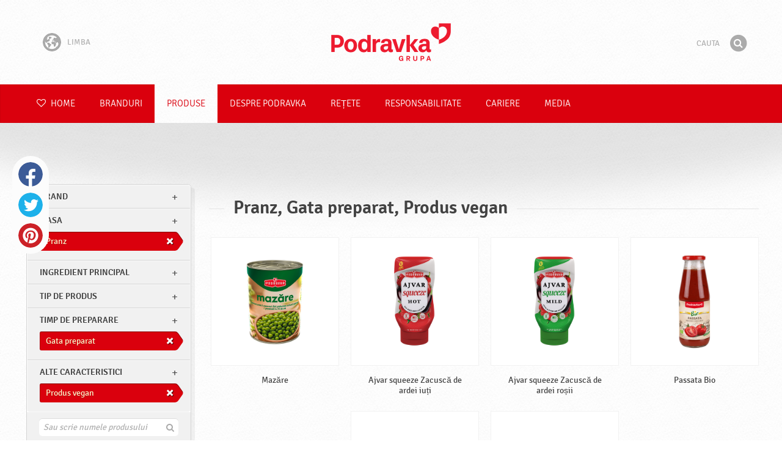

--- FILE ---
content_type: text/html; charset=UTF-8
request_url: https://www.podravka.ro/produse/?module=products&controller=default&model=Product&misc=produs-vegan&meal=pranz&preparation=gata-preparat
body_size: 8735
content:

<!doctype html>
<!--[if lt IE 7 ]> <html dir="ltr" lang="ro" class="no-js ie6 lang-ro"> <![endif]-->
<!--[if IE 7 ]>    <html dir="ltr" lang="ro" class="no-js ie7 lang-ro"> <![endif]-->
<!--[if IE 8 ]>    <html dir="ltr" lang="ro" class="no-js ie8 lang-ro"> <![endif]-->
<!--[if IE 9 ]>    <html dir="ltr" lang="ro" class="no-js ie9 lang-ro"> <![endif]-->
<!--[if (gt IE 9)|!(IE)]><!--> <html dir="ltr" lang="ro" class="no-js lang-ro"> <!--<![endif]-->
<head>

    
    
    <meta charset="utf-8">
    <title>Pranz, Gata preparat, Produs vegan &#x2665; Podravka</title>
        <meta name="description" content="Nu trebuie sa sti cu exactitate ce produse cauti. Doar spune-ne ce doresti sa pregatesti si noi iti vom sugera cele mai potrivite produse..">
    <meta http-equiv="X-UA-Compatible" content="IE=edge,chrome=1">
    <meta name="viewport" content="user-scalable=no, initial-scale=1.0, maximum-scale=1.0, width=device-width, minimal-ui">

    <link rel="apple-touch-icon" sizes="57x57" href="//www.podravka.ro/apple-touch-icon-57x57.png?v=2">
    <link rel="apple-touch-icon" sizes="114x114" href="//www.podravka.ro/apple-touch-icon-114x114.png?v=2">
    <link rel="apple-touch-icon" sizes="72x72" href="//www.podravka.ro/apple-touch-icon-72x72.png?v=2">
    <link rel="apple-touch-icon" sizes="144x144" href="//www.podravka.ro/apple-touch-icon-144x144.png?v=2">
    <link rel="apple-touch-icon" sizes="60x60" href="//www.podravka.ro/apple-touch-icon-60x60.png?v=2">
    <link rel="apple-touch-icon" sizes="120x120" href="//www.podravka.ro/apple-touch-icon-120x120.png?v=2">
    <link rel="apple-touch-icon" sizes="76x76" href="//www.podravka.ro/apple-touch-icon-76x76.png?v=2">
    <link rel="apple-touch-icon" sizes="152x152" href="//www.podravka.ro/apple-touch-icon-152x152.png?v=2">
    <link rel="apple-touch-icon" sizes="180x180" href="//www.podravka.ro/apple-touch-icon-180x180.png?v=2">
    <meta name="apple-mobile-web-app-title" content="Podravka">
    <link rel="icon" type="image/png" href="//www.podravka.ro/favicon-192x192.png?v=2?v=2024120902" sizes="192x192">
    <link rel="icon" type="image/png" href="//www.podravka.ro/favicon-160x160.png?v=2?v=2024120902" sizes="160x160">
    <link rel="icon" type="image/png" href="//www.podravka.ro/favicon-96x96.png?v=2?v=2024120902" sizes="96x96">
    <link rel="icon" type="image/png" href="//www.podravka.ro/favicon-16x16.png?v=2?v=2024120902" sizes="16x16">
    <link rel="icon" type="image/png" href="//www.podravka.ro/favicon-32x32.png?v=2?v=2024120902" sizes="32x32">
    <meta name="msapplication-TileColor" content="#497a5d">
    <meta name="msapplication-TileImage" content="//www.podravka.ro/mstile-144x144.png?v=2">
    <meta name="application-name" content="Podravka">

                
    <meta property="og:site_name" content="Podravka.ro" />
    <meta property="og:title" content="Pranz, Gata preparat, Produs vegan - Podravka" />
    <meta property="og:description" content="Nu trebuie sa sti cu exactitate ce produse cauti. Doar spune-ne ce doresti sa pregatesti si noi iti vom sugera cele mai potrivite produse.." />
    <meta property="og:url" content="https://www.podravka.ro/produse/?module=products&amp;controller=default&amp;model=Product&amp;misc=produs-vegan&amp;meal=pranz&amp;preparation=gata-preparat" />
    <meta property="og:type" content="website" />
    <meta property="og:image" content="/images/default.jpg?v=2" />

    
        
    <link href="//www.podravka.ro/css/global.css?v=2024120902" rel="stylesheet">

    <link href="//www.podravka.ro/css/font-awesome/css/font-awesome.min.css?v=2024120902" rel="stylesheet">

    
            <link rel="stylesheet" href="/css/kviki-consent/kviki-consent.css?v=2024120902">
        <link rel="stylesheet" href="/css/kviki-consent/kviki-consent-theme.css?v=2024120902">
    
    <link rel="dns-prefetch" href="//maps.gstatic.com">
    <link rel="dns-prefetch" href="//netdna.bootstrapcdn.com">
    <link rel="dns-prefetch" href="//www.googletagmanager.com">
        <link rel="dns-prefetch" href="//maps.googleapis.com">
    <link rel="dns-prefetch" href="//static.cdn.coolinarika.net">
    <link rel="dns-prefetch" href="//cdn.coolinarika.net">
    <link rel="dns-prefetch" href="//www.podravka.ro"> 
            <link rel="canonical" href="" />
    
    
    <script async src="//www.podravka.ro/js/modernizr.custom.02035.js"></script>

    <script>document.cookie='resolution='+Math.max(screen.width,screen.height)+("devicePixelRatio" in window ? ","+devicePixelRatio : ",1")+'; path=/';</script>

    <script>
        window.grunticon=function(e){if(e&&3===e.length){var t=window,n=!(!t.document.createElementNS||!t.document.createElementNS("http://www.w3.org/2000/svg","svg").createSVGRect||!document.implementation.hasFeature("http://www.w3.org/TR/SVG11/feature#Image","1.1")||window.opera&&-1===navigator.userAgent.indexOf("Chrome")),o=function(o){var r=t.document.createElement("link"),a=t.document.getElementsByTagName("script")[0];r.rel="stylesheet",r.href=e[o&&n?0:o?1:2],a.parentNode.insertBefore(r,a)},r=new t.Image;r.onerror=function(){o(!1)},r.onload=function(){o(1===r.width&&1===r.height)},r.src="[data-uri]"}};
        grunticon(["//www.podravka.ro/css/icons.data.svg.css?v=2024120902", "//www.podravka.ro/css/icons.data.png.css?v=2024120902", "//www.podravka.ro/css/icons.fallback.css?v=2024120902"]);
    </script>
    <noscript><link href="//www.podravka.ro/css/icons.fallback.css" rel="stylesheet"></noscript>

    
    
    <!--[if IE]><meta http-equiv="imagetoolbar" content="no"><![endif]-->
    <!--[if lt IE 9]>
        <script src="//www.podravka.ro/js/html5shiv.js"></script>
        <script src="//www.podravka.ro/js/respond.min.js"></script>

        
        <link href="//www.podravka.ro/css/ie.css" rel="stylesheet">
    <![endif]-->
    <!--[if IE 8]>
        <link href="//www.podravka.ro/css/ie8.css" rel="stylesheet">
    <![endif]-->

                
            <script type="text/plain" data-category="analytics" data-service="google">
            // Define dataLayer and the gtag function.
            window.dataLayer = window.dataLayer || [];
            function gtag() { dataLayer.push(arguments); }

            // Set default consent to 'denied' as a placeholder
            gtag('consent', 'default', {
                'ad_storage': 'denied',
                'ad_user_data': 'denied',
                'ad_personalization': 'denied',
                'analytics_storage': 'denied',
                'wait_for_update': 500
            });

            // Set GTM start event
            dataLayer.push({'gtm.start': new Date().getTime(), 'event': 'gtm.js'});

            // Update consent to granted
            gtag('consent', 'update', {
                'ad_storage': 'granted',
                'ad_user_data': 'granted',
                'ad_personalization': 'granted',
                'analytics_storage': 'granted'
            });

            // Load script
            let gtmScript = document.createElement('script');
            gtmScript.async = true;
            gtmScript.src = 'https://www.googletagmanager.com/gtm.js?id=GTM-TWQZMM';

            let firstScript = document.getElementsByTagName('script')[0];
            firstScript.parentNode.insertBefore(gtmScript,firstScript);
        </script>
    
    
            
</head>

<body>


    <noscript><iframe src="//www.googletagmanager.com/ns.html?id=GTM-TWQZMM"
    height="0" width="0" style="display:none;visibility:hidden"></iframe></noscript>



<div class="Skipper">
    <a href="#content">Du-te la cuprins</a>
</div>

<div id="skrollr-body" class="NavMobilePusher">

    <header class="Header g-wrapper" role="banner">

        <div class="g g-16 g-container">

            <div class="Header-inner">
                
                                <a href="/" class="Logo" title="Home">Podravka</a>

                                                <div class="Header-wrapNavLang">
                    <div class="LanguageSwitcher">

                        <span class="LanguageSwitcher-trigger NavLang"><i role="presentation" aria-hidden="true" class="ic ic-language"></i> Limba</span>

                        <ul class="LanguageSwitcher-list">
                                                        <li class="LanguageSwitcher-item">
                                <a href="//www.podravka.com" class="NavLang">
                                    <i class="ic-flag ic-flag-en"></i>
                                    <span>English</span>
                                </a>
                            </li>
                                                                                    <li class="LanguageSwitcher-item">
                                <a href="//www.podravka.hr" class="NavLang">
                                    <i class="ic-flag ic-flag-hr"></i>
                                    <span>Hrvatski</span>
                                </a>
                            </li>
                                                                                    <li class="LanguageSwitcher-item">
                                <a href="//www.podravka.si" class="NavLang">
                                    <i class="ic-flag ic-flag-sl"></i>
                                    <span>Slovenščina</span>
                                </a>
                            </li>
                                                                                    <li class="LanguageSwitcher-item">
                                <a href="//www.podravka.cz" class="NavLang">
                                    <i class="ic-flag ic-flag-cz"></i>
                                    <span>Čeština</span>
                                </a>
                            </li>
                                                                                    <li class="LanguageSwitcher-item">
                                <a href="//www.podravka.sk" class="NavLang">
                                    <i class="ic-flag ic-flag-sk"></i>
                                    <span>Slovenčina</span>
                                </a>
                            </li>
                                                                                                                <li class="LanguageSwitcher-item">
                                <a href="//www.podravka.pl" class="NavLang">
                                    <i class="ic-flag ic-flag-pl"></i>
                                    <span>Polski</span>
                                </a>
                            </li>
                                                                                                                <li class="LanguageSwitcher-item">
                                <a href="//www.podravka.de" class="NavLang">
                                    <i class="ic-flag ic-flag-de"></i>
                                    <span>Deutsch</span>
                                </a>
                            </li>
                                                                                                            </ul>
                    </div>
                </div>
                
                <div class="Header-wrapNavMobileLink">
                    <a class="NavMobileLink js-mobileNav" href="#mobile-nav">
                        <i role="presentation" aria-hidden="true" class="mobile-icon mobile-icon--navigation"></i>
                        <span class="u-isHiddenVisually">Navigare</span>
                    </a>
                </div>

                <div class="Header-wrapSearch">
                    <form method="get" action="https://www.podravka.ro/cauta/" role="search" class="Search js-searchForm">
                        <fieldset class="Search-header">
                            <legend class="u-isHiddenVisually">Cauta</legend>

                            <label for="search_query" class="u-isHiddenVisually">Fraza</label>
                            <input type="search" id="search_query" class="Search-input js-searchInput" name="query" placeholder="Cauta" value="" autocomplete="off"/>

                            <button type="submit" class="Search-button js-searchSubmit">
                                <span class="fa-stack fa-lg">
                                    <i class="fa fa-circle fa-stack-2x"></i>
                                    <i class="fa fa-search fa-stack-1x fa-inverse"></i>
                                </span>
                                <span class="u-isHiddenVisually">Gaseste</span>
                            </button>

                        </fieldset>
                    </form>
                </div>
                <div class="Header-wrapSearchMobileLink">
                    <a class="SearchMobileLink js-mobileSearch" href="#mobile-nav">
                        <span class="fa-stack fa-fw">
                          <i class="fa fa-circle fa-stack-2x"></i>
                          <i class="fa fa-search fa-stack-1x fa-inverse"></i>
                        </span>
                        <span class="u-isHiddenVisually">Motor de cautare</span>
                    </a>
                </div>

                
            </div>
        </div>
    </header>

        
                
        
        <div class="StickyNav-holder ">
        <div class="StickyNav" data-0="position: relative;" data-top-top="position: fixed; top:0;" data-_nav_limit="transform:translateY(0px)" data-_nav_limit-63="transform:translateY(-63px)">
            <nav class="Nav js-Nav " role="navigation">
                <div class="Nav-inner">

                    <div class="Nav-section Nav-section--primary Nav-section--fullWidth">

                        <ul class="Nav-list Nav-list--primary">

                            <li class="Nav-listItem">
                                <a class="Nav-link Nav-link--with-icon Nav-link--homepage " href="/">
                                    <i class="fa fa-heart-o"></i> Home
                                </a>
                            </li>

                                                            <li class="Nav-listItem">
                                    <a class="Nav-link " href="https://www.podravka.ro/branduri/">Branduri</a>

                                    
                                </li>
                                                            <li class="Nav-listItem">
                                    <a class="Nav-link  is-active " href="https://www.podravka.ro/produse/">Produse</a>

                                    
                                </li>
                                                            <li class="Nav-listItem">
                                    <a class="Nav-link " href="https://www.podravka.ro/despre-podravka/">Despre Podravka</a>

                                    
                                </li>
                                                            <li class="Nav-listItem">
                                    <a class="Nav-link " href="https://www.podravka.ro/retete/">Rețete</a>

                                    
                                </li>
                                                            <li class="Nav-listItem">
                                    <a class="Nav-link " href="https://www.podravka.ro/responsabilitate/">Responsabilitate</a>

                                    
                                </li>
                                                            <li class="Nav-listItem">
                                    <a class="Nav-link " href="https://www.podravka.ro/cariere/">Cariere</a>

                                    
                                </li>
                                                            <li class="Nav-listItem">
                                    <a class="Nav-link " href="https://www.podravka.ro/media/">Media</a>

                                    
                                </li>
                            
                        </ul>

                    </div>

                    
                </div>
            </nav>
        </div>
    </div>

<main class="Content" role="main" >

    
<section class="Widget Widget--with-shadow g-wrapper">
    <div class="g g-16 g-container ProductChooser-overview">
        <div class="g-4 g Filter-container" data-module="toggle">

            <div class="Widget-wrapFilter">

                <div class="Filter" data-module="productFilter">
                    <ul class="Filter-list">
                        
                                                                        
                        
                                                <li class="Filter-group ">
                            <div class="Filter-groupHead">
                                <a class="Filter-groupTitle js-expandFilters">brand</a>
                                                            </div>
                            <ul class="Filter-options u-cf">
                                                                                                            <li class="Filter-optionItem filter-6c238f26-4cb4-11ea-bf68-6ebe9196330b">
                                            <a href="https://www.podravka.ro/produse/?module=products&amp;controller=default&amp;model=Product&amp;misc=produs-vegan&amp;meal=pranz&amp;preparation=gata-preparat&amp;brand=podravka" class="Filter-optionLink">
                                                Podravka
                                            </a>
                                        </li>
                                                                                                </ul>
                        </li>
                                                
                                                                        
                        
                                                <li class="Filter-group is-active ">
                            <div class="Filter-groupHead">
                                <a class="Filter-groupTitle js-expandFilters">masa</a>
                                                                <a href="https://www.podravka.ro/produse/?module=products&amp;controller=default&amp;model=Product&amp;misc=produs-vegan&amp;preparation=gata-preparat" class="Filter-activeItem">
                                    <span class="Filter-activeItem-inner">Pranz</span>
                                </a>
                                                            </div>
                            <ul class="Filter-options u-cf">
                                                                                                            <li class="Filter-optionItem filter-64690672-4cb8-11ea-8976-96f78853aef9">
                                            <a href="https://www.podravka.ro/produse/?module=products&amp;controller=default&amp;model=Product&amp;misc=produs-vegan&amp;meal=pranz&amp;preparation=gata-preparat" class="Filter-optionLink">
                                                Pranz
                                            </a>
                                        </li>
                                                                                                                                                <li class="Filter-optionItem filter-659f721a-4cb8-11ea-92b8-0e036dab50a0">
                                            <a href="https://www.podravka.ro/produse/?module=products&amp;controller=default&amp;model=Product&amp;misc=produs-vegan&amp;meal=cina&amp;preparation=gata-preparat" class="Filter-optionLink">
                                                Cina
                                            </a>
                                        </li>
                                                                                                                                                <li class="Filter-optionItem filter-652c55c8-4cb8-11ea-ac7b-0e036dab50a0">
                                            <a href="https://www.podravka.ro/produse/?module=products&amp;controller=default&amp;model=Product&amp;misc=produs-vegan&amp;meal=meduobrok&amp;preparation=gata-preparat" class="Filter-optionLink">
                                                Brunch
                                            </a>
                                        </li>
                                                                                                </ul>
                        </li>
                                                
                                                                        
                        
                                                <li class="Filter-group ">
                            <div class="Filter-groupHead">
                                <a class="Filter-groupTitle js-expandFilters">Ingredient principal</a>
                                                            </div>
                            <ul class="Filter-options u-cf">
                                                                                                            <li class="Filter-optionItem filter-5ea35274-4cb8-11ea-b13c-8a85fbf4fcec">
                                            <a href="https://www.podravka.ro/produse/?module=products&amp;controller=default&amp;model=Product&amp;misc=produs-vegan&amp;meal=pranz&amp;preparation=gata-preparat&amp;main_ingredient=legume" class="Filter-optionLink">
                                                Legume
                                            </a>
                                        </li>
                                                                                                </ul>
                        </li>
                                                
                                                                        
                        
                                                <li class="Filter-group ">
                            <div class="Filter-groupHead">
                                <a class="Filter-groupTitle js-expandFilters">Tip de produs</a>
                                                            </div>
                            <ul class="Filter-options u-cf">
                                                                                                            <li class="Filter-optionItem filter-d1c270da-af33-11eb-8661-3a1e467ceaa8">
                                            <a href="https://www.podravka.ro/produse/?module=products&amp;controller=default&amp;model=Product&amp;misc=produs-vegan&amp;meal=pranz&amp;preparation=gata-preparat&amp;type=gata-preparat" class="Filter-optionLink">
                                                Gata preparat
                                            </a>
                                        </li>
                                                                                                                                                <li class="Filter-optionItem filter-5942eaba-4cb8-11ea-9872-c2711649b54a">
                                            <a href="https://www.podravka.ro/produse/?module=products&amp;controller=default&amp;model=Product&amp;misc=produs-vegan&amp;meal=pranz&amp;preparation=gata-preparat&amp;type=gustare" class="Filter-optionLink">
                                                Gustare
                                            </a>
                                        </li>
                                                                                                </ul>
                        </li>
                                                
                                                                        
                        
                                                <li class="Filter-group is-active ">
                            <div class="Filter-groupHead">
                                <a class="Filter-groupTitle js-expandFilters">Timp de preparare</a>
                                                                <a href="https://www.podravka.ro/produse/?module=products&amp;controller=default&amp;model=Product&amp;misc=produs-vegan&amp;meal=pranz" class="Filter-activeItem">
                                    <span class="Filter-activeItem-inner">Gata preparat</span>
                                </a>
                                                            </div>
                            <ul class="Filter-options u-cf">
                                                                                                            <li class="Filter-optionItem filter-67682dc6-4cb8-11ea-8e54-8a85fbf4fcec">
                                            <a href="https://www.podravka.ro/produse/?module=products&amp;controller=default&amp;model=Product&amp;misc=produs-vegan&amp;meal=pranz&amp;preparation=gata-preparat" class="Filter-optionLink">
                                                Gata preparat
                                            </a>
                                        </li>
                                                                                                </ul>
                        </li>
                                                
                                                                        
                        
                                                <li class="Filter-group is-active ">
                            <div class="Filter-groupHead">
                                <a class="Filter-groupTitle js-expandFilters">Alte caracteristici</a>
                                                                <a href="https://www.podravka.ro/produse/?module=products&amp;controller=default&amp;model=Product&amp;meal=pranz&amp;preparation=gata-preparat" class="Filter-activeItem">
                                    <span class="Filter-activeItem-inner">Produs vegan</span>
                                </a>
                                                            </div>
                            <ul class="Filter-options u-cf">
                                                                                                            <li class="Filter-optionItem filter-689dfb9e-4cb8-11ea-bbb5-8a85fbf4fcec">
                                            <a href="https://www.podravka.ro/produse/?module=products&amp;controller=default&amp;model=Product&amp;misc=fara-gluten&amp;meal=pranz&amp;preparation=gata-preparat" class="Filter-optionLink">
                                                Fara gluten
                                            </a>
                                        </li>
                                                                                                                                                <li class="Filter-optionItem filter-69307226-4cb8-11ea-a8c3-8a85fbf4fcec">
                                            <a href="https://www.podravka.ro/produse/?module=products&amp;controller=default&amp;model=Product&amp;misc=pentru-vegetarieni&amp;meal=pranz&amp;preparation=gata-preparat" class="Filter-optionLink">
                                                Pentru vegetarieni
                                            </a>
                                        </li>
                                                                                                                                                <li class="Filter-optionItem filter-eaaf3748-8eca-11ea-b638-5ef902ba82e4">
                                            <a href="https://www.podravka.ro/produse/?module=products&amp;controller=default&amp;model=Product&amp;misc=produs-vegan&amp;meal=pranz&amp;preparation=gata-preparat" class="Filter-optionLink">
                                                Produs vegan
                                            </a>
                                        </li>
                                                                                                                                                <li class="Filter-optionItem filter-6adffe3e-4cb8-11ea-b652-96d7128d3344">
                                            <a href="https://www.podravka.ro/produse/?module=products&amp;controller=default&amp;model=Product&amp;misc=halal&amp;meal=pranz&amp;preparation=gata-preparat" class="Filter-optionLink">
                                                Halal
                                            </a>
                                        </li>
                                                                                                                                                <li class="Filter-optionItem filter-6b3bd8e4-4cb8-11ea-ba37-96d7128d3344">
                                            <a href="https://www.podravka.ro/produse/?module=products&amp;controller=default&amp;model=Product&amp;misc=cuser&amp;meal=pranz&amp;preparation=gata-preparat" class="Filter-optionLink">
                                                Cuser
                                            </a>
                                        </li>
                                                                                                                                                <li class="Filter-optionItem filter-69bf1c92-4cb8-11ea-8065-c2711649b54a">
                                            <a href="https://www.podravka.ro/produse/?module=products&amp;controller=default&amp;model=Product&amp;misc=fara-conservanti&amp;meal=pranz&amp;preparation=gata-preparat" class="Filter-optionLink">
                                                Fara conservanti
                                            </a>
                                        </li>
                                                                                                                                                <li class="Filter-optionItem filter-b279d4f0-8eca-11ea-9513-fefaf5a5a600">
                                            <a href="https://www.podravka.ro/produse/?module=products&amp;controller=default&amp;model=Product&amp;misc=fara-poten-iatori-de-aroma-adauga-i&amp;meal=pranz&amp;preparation=gata-preparat" class="Filter-optionLink">
                                                Fără potențiatori de aromă adăugați
                                            </a>
                                        </li>
                                                                                                </ul>
                        </li>
                                                                    </ul>

                    <form class="js-searchForm for-products" method="get" action="https://www.podravka.ro/produse/?module=products&amp;controller=default&amp;model=Product&amp;misc=produs-vegan&amp;meal=pranz&amp;preparation=gata-preparat" data-module="productSearch">
                        <fieldset class="Filter-groupHead">
                                                        <div class="Filter-serpSearch">
                                <input class="js-searchInput" id="sidebar-search" type="search" placeholder="Sau scrie numele produsului" name="cerere" value="" autocomplete="off">

                                <button type="submit" class="Search-button js-searchSubmit">
                                    <i role="presentation" aria-hidden="true" class="fa fa-search"></i>
                                    <span class="u-isHiddenVisually">Gaseste</span>
                                </button>
                            </div>
                        </fieldset>
                    </form>

                </div>

                                                <div class="Filter">
                    <ul class="Filter-list">
                        <li class="Filter-group">
                            <ul class="Filter-options u-cf u-block">
                                <li class="Filter-optionItem">
                                    <a href="https://www.podravka.ro/produsele/tot/" class="Filter-optionLink">Toate produsele</a>
                                </li>
                                <li class="Filter-optionItem">
                                    <a href="https://www.podravka.ro/produse/?module=products&amp;controller=default&amp;model=Product&amp;misc=produs-vegan&amp;meal=pranz&amp;preparation=gata-preparat&amp;new=yes" class="Filter-optionLink">Produse noi</a>
                                </li>
                            </ul>
                        </li>
                    </ul>
                </div>

            </div>

            
            <a href="#" class="Filter-toggler rwd-hidden-gamma-s" data-action="toggler" data-group="ProductChooser" data-target=".Filter-container" data-switch="Filter-isOpen">
                <span class="Text-inactive">Filtru de cautare a produselor</span>
                <span class="Text-active">Ascunde filtrele produsului</span>
            </a>
            <a href="#" class="Filter-overlay" title="Ascunde filtrele produsului" data-action="toggler" data-group="ProductChooser" data-target=".Filter-container" data-remove="Filter-isOpen">Ascunde filtrele produsului</a>

        </div>

                <div class="g-12 g">
            <div class="Widget-inner Widget-inner--fullSize">

                                    <h1 class="Widget-title Widget-title--with-line Widget-title--left">Pranz, Gata preparat, Produs vegan</h1>
                

                                                <div class="Widget-wrapMedia">
                    <div class="js-scrollContainer" data-module="infiniteScroll">
                        <div class="js-products">
                                    
                
    

    <ul class="Media Media--small js-ProductContainer" >
        
            
    

    <li class="Media-item Product  g-1" >
                <a class="Media-item-link Product-link Product-link--hover-alpha js-hoverProduct" href="https://www.podravka.ro/produs/mazare/" title="Mazăre">
            <div class="Product-imageWrap" id="product-6c2fc1ac-c120-11ef-bffa-a6d603112f5e">
                <div class="Product-imageWrapInner">
                    <img src="/images/default.jpg?v=2" data-src="https://piovariations.cdn.podravka.net/af54ad2c-c124-11ef-8a8b-0619d70fe5b1/v/80b05402-a425-11e9-8ef8-428d8064809a/400x400-80b0588a-a425-11e9-9844-428d8064809a.png" width="292" height="400" alt="Mazăre" class="Product-image Media-item-image lazyload"/>
                </div>
            </div>
            <div class="Product-text Media-item-text">
                <span class="Product-title Media-item-title">Mazăre</span>
                                <span class="Product-meta"></span>
                            </div>
                                </a>
    </li>



        
            
    

    <li class="Media-item Product  g-1" >
                <a class="Media-item-link Product-link Product-link--hover-alpha js-hoverProduct" href="https://www.podravka.ro/produs/ajvar-squeeze-zacusca-de-ardei-iuti/" title="Ajvar squeeze Zacuscă de ardei iuți">
            <div class="Product-imageWrap" id="product-f2bff8de-8ded-11ee-b3a3-1ef89face9d1">
                <div class="Product-imageWrapInner">
                    <img src="/images/default.jpg?v=2" data-src="https://piovariations.cdn.podravka.net/3151718c-8ded-11ee-a467-6adf72893f99/v/80b05402-a425-11e9-8ef8-428d8064809a/400x400-80b0588a-a425-11e9-9844-428d8064809a.png" width="235" height="400" alt="Ajvar squeeze Zacuscă de ardei iuți" class="Product-image Media-item-image lazyload"/>
                </div>
            </div>
            <div class="Product-text Media-item-text">
                <span class="Product-title Media-item-title">Ajvar squeeze Zacuscă de ardei iuți</span>
                                <span class="Product-meta"></span>
                            </div>
                                </a>
    </li>



        
            
    

    <li class="Media-item Product  g-1" >
                <a class="Media-item-link Product-link Product-link--hover-alpha js-hoverProduct" href="https://www.podravka.ro/produs/ajvar-squeeze-zacusca-de-ardei-rosii/" title="Ajvar squeeze Zacuscă de ardei roșii">
            <div class="Product-imageWrap" id="product-1fa7443e-8dde-11ee-a923-f62fb7f7e1fe">
                <div class="Product-imageWrapInner">
                    <img src="/images/default.jpg?v=2" data-src="https://piovariations.cdn.podravka.net/88b4bac8-14ea-11ee-8c9b-8224efc57bc0/v/80b05402-a425-11e9-8ef8-428d8064809a/400x400-80b0588a-a425-11e9-9844-428d8064809a.png" width="235" height="400" alt="Ajvar squeeze Zacuscă de ardei roșii" class="Product-image Media-item-image lazyload"/>
                </div>
            </div>
            <div class="Product-text Media-item-text">
                <span class="Product-title Media-item-title">Ajvar squeeze Zacuscă de ardei roșii</span>
                                <span class="Product-meta"></span>
                            </div>
                                </a>
    </li>



        
            
    

    <li class="Media-item Product  g-1" >
                <a class="Media-item-link Product-link Product-link--hover-alpha js-hoverProduct" href="https://www.podravka.ro/produs/passata-bio/" title="Passata Bio">
            <div class="Product-imageWrap" id="product-2568ce04-3898-11eb-9513-4e60a4b3a1c6">
                <div class="Product-imageWrapInner">
                    <img src="/images/default.jpg?v=2" data-src="https://piovariations.cdn.podravka.net/ecae3962-b337-11f0-bbb8-5ebce60c7650/v/80b05402-a425-11e9-8ef8-428d8064809a/400x400-80b0588a-a425-11e9-9844-428d8064809a.png" width="148" height="400" alt="Passata Bio" class="Product-image Media-item-image lazyload"/>
                </div>
            </div>
            <div class="Product-text Media-item-text">
                <span class="Product-title Media-item-title">Passata Bio</span>
                                <span class="Product-meta"></span>
                            </div>
                                </a>
    </li>



        
            
    

    <li class="Media-item Product  g-1" >
                <a class="Media-item-link Product-link Product-link--hover-alpha js-hoverProduct" href="https://www.podravka.ro/produs/rosii-cuburi-bio/" title="Roșii cuburi Bio">
            <div class="Product-imageWrap" id="product-68f44f7c-389d-11eb-b8a9-2ad06a954857">
                <div class="Product-imageWrapInner">
                    <img src="/images/default.jpg?v=2" data-src="https://piovariations.cdn.podravka.net/bd156726-b336-11f0-b9b3-06ce89199017/v/80b05402-a425-11e9-8ef8-428d8064809a/400x400-80b0588a-a425-11e9-9844-428d8064809a.png" width="318" height="400" alt="Roșii cuburi Bio" class="Product-image Media-item-image lazyload"/>
                </div>
            </div>
            <div class="Product-text Media-item-text">
                <span class="Product-title Media-item-title">Roșii cuburi Bio</span>
                                <span class="Product-meta"></span>
                            </div>
                                </a>
    </li>



        
            
    

    <li class="Media-item Product  g-1" >
                <a class="Media-item-link Product-link Product-link--hover-alpha js-hoverProduct" href="https://www.podravka.ro/produs/ajvar-zacusca-picanta-de-ardei-rosii/" title="Ajvar Zacuscă picantă de ardei roșii">
            <div class="Product-imageWrap" id="product-c125c63c-4d82-11ea-a5b6-0262a3425866">
                <div class="Product-imageWrapInner">
                    <img src="/images/default.jpg?v=2" data-src="https://piovariations.cdn.podravka.net/3e194b42-42a6-11ef-a188-eed2b5ca0f37/v/80b05402-a425-11e9-8ef8-428d8064809a/400x400-80b0588a-a425-11e9-9844-428d8064809a.png" width="263" height="400" alt="Ajvar Zacuscă picantă de ardei roșii" class="Product-image Media-item-image lazyload"/>
                </div>
            </div>
            <div class="Product-text Media-item-text">
                <span class="Product-title Media-item-title">Ajvar Zacuscă picantă de ardei roșii</span>
                                <span class="Product-meta"></span>
                            </div>
                                </a>
    </li>



        
        
        
    </ul>

    
    


                                                    </div>
                    </div>
                </div>
                            </div>
        </div>

            </div>
</section>



</main><!-- /end .Content -->

<div class="Share">
    <p class="u-textCenter mb-s">Daca ti-a placut acesta postare, da-i share</p>
    <ul><li class="Share-item"><a class="Share-link Share-link--facebook" href="https://www.facebook.com/sharer/sharer.php?u=https://www.podravka.ro/produse/?module=products&amp;controller=default&amp;model=Product&amp;misc=produs-vegan&amp;meal=pranz&amp;preparation=gata-preparat" onclick="javascript:window.open(this.href, 'popup', 'toolbar=0,status=0,width=' + 600 + ',height=' + 450); return false;">Facebook</a></li><li class="Share-item"><a class="Share-link Share-link--twitter" href="https://twitter.com/intent/tweet?url=https://www.podravka.ro/produse/?module=products&amp;controller=default&amp;model=Product&amp;misc=produs-vegan&amp;meal=pranz&amp;preparation=gata-preparat&amp;text=Pranz, Gata preparat, Produs vegan &#x2665; Podravka" onclick="javascript:window.open(this.href, 'popup', 'toolbar=0,status=0,width=' + 600 + ',height=' + 450); return false;">Twitter</a></li><!--<li class="Share-item"><a class="Share-link Share-link--google-plus" href="https://plus.google.com/share?url=https://www.podravka.ro/produse/?module=products&amp;controller=default&amp;model=Product&amp;misc=produs-vegan&amp;meal=pranz&amp;preparation=gata-preparat" onclick="javascript:window.open(this.href, 'popup', 'toolbar=0,status=0,width=' + 600 + ',height=' + 450); return false;">Google+</a></li>--><li class="Share-item"><a class="Share-link Share-link--pinterest" href="//www.pinterest.com/pin/create/button/?url=https://www.podravka.ro/produse/?module=products&amp;controller=default&amp;model=Product&amp;misc=produs-vegan&amp;meal=pranz&amp;preparation=gata-preparat&media=/images/default.jpg?v=2&description=Pranz, Gata preparat, Produs vegan &#x2665; Podravka" onclick="javascript:window.open(this.href, 'popup', 'toolbar=0,status=0,width=' + 600 + ',height=' + 450); return false;">Pinterest</a></li><li class="Share-item Share-item--mobile"><a class="Share-link Share-link--viber" href="viber://forward?text=https://www.podravka.ro/produse/?module=products&amp;controller=default&amp;model=Product&amp;misc=produs-vegan&amp;meal=pranz&amp;preparation=gata-preparat">Viber</a></li><li class="Share-item Share-item--mobile"><a class="Share-link Share-link--whatsapp" href="whatsapp://send?text=https://www.podravka.ro/produse/?module=products&amp;controller=default&amp;model=Product&amp;misc=produs-vegan&amp;meal=pranz&amp;preparation=gata-preparat">Whatsapp</a></li>    </ul>
</div>

<nav class="NavMobile" id="mobile-nav">

    <form method="get" action="https://www.podravka.ro/cauta/" role="search" class="js-searchForm">
        <fieldset class="mNav-serp">
            <legend class="u-isHiddenVisually">Cauta</legend>

            <label for="mobile_search" class="u-isHiddenVisually">Fraza</label>
            <input type="search" id="mobile_serach" class="js-searchInput" name="query" placeholder="Cauta" value="" />

            <button type="submit" class="Search-button js-searchSubmit">
                <span class="fa-stack fa-fw">
                    <i class="fa fa-circle fa-stack-2x"></i>
                    <i class="fa fa-search fa-stack-1x fa-inverse"></i>
                </span>
                <span class="u-isHiddenVisually">Gaseste</span>
            </button>

        </fieldset>
    </form>

    <div class="mvNav-container">

        <ul class="mNav-list">
            <li class="mNav-item">
                <a class="mNav-link " href="/"><i class="u-pullRight fa fa-heart"></i> Home</a>
            </li>
                            <li class="mNav-item">
                    <a class="mNav-link " href="https://www.podravka.ro/branduri/">Branduri</a>
                                    </li>
                            <li class="mNav-item">
                    <a class="mNav-link  is-active " href="https://www.podravka.ro/produse/">Produse</a>
                                    </li>
                            <li class="mNav-item">
                    <a class="mNav-link " href="https://www.podravka.ro/despre-podravka/">Despre Podravka</a>
                                        <i class="fa fa-angle-down icon-subMenu mNav-link js-toggleSubNav "></i>
                    <ul class="mNav-subList">
                                                    <li class="mNav-subItem"><a class="mNav-link " href="https://www.podravka.ro/despre-podravka/mereu-din-inima/">Mereu din inimă!</a></li>
                                                    <li class="mNav-subItem"><a class="mNav-link " href="https://www.podravka.ro/despre-podravka/produse/">Produse</a></li>
                                                    <li class="mNav-subItem"><a class="mNav-link " href="https://www.podravka.ro/despre-podravka/catalog-horeca/">Catalog HoReCa</a></li>
                                                    <li class="mNav-subItem"><a class="mNav-link " href="https://www.podravka.ro/despre-podravka/premii/">Premii</a></li>
                                                    <li class="mNav-subItem"><a class="mNav-link " href="https://www.podravka.ro/despre-podravka/istorie/">Istorie</a></li>
                                                    <li class="mNav-subItem"><a class="mNav-link " href="https://www.podravka.ro/management-board/">Management Board</a></li>
                                                    <li class="mNav-subItem"><a class="mNav-link " href="https://www.podravka.ro/despre-podravka/angajati/">Angajati</a></li>
                                                    <li class="mNav-subItem"><a class="mNav-link " href="https://www.podravka.ro/despre-podravka/r-d/">R&amp;D</a></li>
                                            </ul>
                                    </li>
                            <li class="mNav-item">
                    <a class="mNav-link " href="https://www.podravka.ro/retete/">Rețete</a>
                                    </li>
                            <li class="mNav-item">
                    <a class="mNav-link " href="https://www.podravka.ro/responsabilitate/">Responsabilitate</a>
                                        <i class="fa fa-angle-down icon-subMenu mNav-link js-toggleSubNav "></i>
                    <ul class="mNav-subList">
                                                    <li class="mNav-subItem"><a class="mNav-link " href="https://www.podravka.ro/responsabilitate/consumatori/">Consumatori</a></li>
                                                    <li class="mNav-subItem"><a class="mNav-link " href="https://www.podravka.ro/responsabilitate/mediu/">Mediu</a></li>
                                                    <li class="mNav-subItem"><a class="mNav-link " href="https://www.podravka.ro/responsabilitate/societate/">Societate</a></li>
                                                    <li class="mNav-subItem"><a class="mNav-link " href="https://www.podravka.ro/responsabilitate/economie/">Economie</a></li>
                                                    <li class="mNav-subItem"><a class="mNav-link " href="https://www.podravka.ro/responsabilitate/calitatea-si-siguranta-alimentara/">Calitatea si siguranta alimentara</a></li>
                                                    <li class="mNav-subItem"><a class="mNav-link " href="https://www.podravka.ro/responsabilitate/dezvoltarea-durabila/">Dezvoltarea durabila</a></li>
                                                    <li class="mNav-subItem"><a class="mNav-link " href="https://www.podravka.ro/responsabilitate/strategia-nutritionala/">Strategia nutritionala</a></li>
                                            </ul>
                                    </li>
                            <li class="mNav-item">
                    <a class="mNav-link " href="https://www.podravka.ro/cariere/">Cariere</a>
                                        <i class="fa fa-angle-down icon-subMenu mNav-link js-toggleSubNav "></i>
                    <ul class="mNav-subList">
                                                    <li class="mNav-subItem"><a class="mNav-link " href="https://www.podravka.ro/cariere/alatura-te-noua/">Alatura-te noua!</a></li>
                                            </ul>
                                    </li>
                            <li class="mNav-item">
                    <a class="mNav-link " href="https://www.podravka.ro/media/">Media</a>
                                        <i class="fa fa-angle-down icon-subMenu mNav-link js-toggleSubNav "></i>
                    <ul class="mNav-subList">
                                                    <li class="mNav-subItem"><a class="mNav-link " href="https://www.podravka.ro/media/news-1/">News</a></li>
                                            </ul>
                                    </li>
                    </ul>

        
        <ul class="mNav-list">
                        <li class="mNav-item"><a class="mNav-link" href="https://www.podravka.ro/contactati-ne/">Contacteaza-ne</a></li>
        </ul>

    </div>

    <ul class="mNav-meta">
                <li>
            <i class="fa fa-file-text-o"></i>
            <span class="mNav-metaLink">Limba</span>
            <select name="language" class="LanguageSelector">
                <option value="//www.podravka.com">English</option>
                <option value="//www.podravka.hr">Hrvatski</option>
                <option value="//www.podravka.si">Slovenščina</option>
                <option value="//www.podravka.cz">Čeština</option>
                <option value="//www.podravka.sk">Slovenčina</option>
                <option value="//en.podravka.ae">United Arab Emirates</option>
                <option value="//www.podravka.ro" selected="selected">Română</option>
                <option value="//www.podravka.pl">Polski</option>
                <option value="//www.podravka.de">Deutsch</option>
                <option value="//podravka.ru">русский</option>
                <option style="direction: rtl;" value="//ar.podravka.ae">العربية</option>
            </select>
        </li>
        
        <li >
            <a class="mNav-metaLink js-scrollTop" href="#">Inapoi sus</a>
            <i class="fa fa-angle-double-up"></i>
        </li>
    </ul>

</nav>

<footer class="Footer g-wrapper">

    <div class="Footer-inner g-container">

        <a class="Footer-scrollTop js-scrollTop">Du-te la partea de sus</a>

        <div class="g-12">

            <div class="Footer-mainNav">
                <ul class="NavFooter u-cf">
                                        <li class="NavFooter-item"><a class="NavFooter-link" href="https://www.podravka.ro/branduri/">Branduri</a></li>
                                        <li class="NavFooter-item"><a class="NavFooter-link" href="https://www.podravka.ro/produse/">Produse</a></li>
                                        <li class="NavFooter-item"><a class="NavFooter-link" href="https://www.podravka.ro/despre-podravka/">Despre Podravka</a></li>
                    
                                                            <li class="NavFooter-item"><a class="NavFooter-link" href="https://www.podravka.ro/contactati-ne/">Contactati-ne</a></li>
                                    </ul>
            </div>

            <div class="Footer-colophon">

                <span class="Footer-colophonItem">
                    <i class="Branding" aria-hidden="true" role="presentation">Podravka</i>
                </span>

                <span class="Footer-colophonItem Footer-colophonItem--text">
                    <p class="Copyright">&copy; 2015 - 2026 S.C. Podravka d.d.(Inc) Toate drepturile rezervate. <i>Podravka</i> este marca inregistrata  Podravka d.d. (Inc.)</p>
                </span>

                <span class="Footer-colophonItem Footer-colophonItem--text Footer-serviceLinks">

                                                                                            <a href="https://www.podravka.ro/info/termeni-de-utilizare/">Termeni de utilizare</a> &bull;
                        
                                                                        <a href="https://www.podravka.ro/info/politica-de-confidentialitate/">Politica de confidențialitate</a> &bull;
                                            
                                                                                        
                                                            <a href="https://www.podravka.ro/info/impressum/">Impressum</a> &bull;
                    
                    
                                                            <a href="https://www.podravka.ro/info/web-site-uri-podravka/">Web site-uri Podravka</a>
                    
                                            &bull; <a href="#" class="kc-show-preferences">Setari cooke-uri</a>
                    
                    
                    
                </span>
            </div>

        </div>

                
                                        
        <div class="g-4">
                            <div class="Footer-externalLinks">
                <p>Urmati-ne pe</p>
                <ul>
                                        <li>
                        <a class="social social--facebook" target="_blank" href="https://www.facebook.com/PodravkaRomania">
                            <i class="Icon Icon-facebook"></i>
                            <span class="u-isHiddenVisually">Facebook</span>
                        </a>
                    </li>
                    
                                        <li>
                        <a class="social social--instagram" target="_blank" href="https://www.instagram.com/podravka.romania/">
                            <i class="fa fa-instagram"></i>
                            <span class="u-isHiddenVisually">Instagram</span>
                        </a>
                    </li>
                    
                    
                    
                    
                                        <li>
                        <a class="social social--linkedin" target="_blank" href="http://www.linkedin.com/company/podravka">
                            <i class="Icon Icon-linkedin"></i>
                            <span class="u-isHiddenVisually">LinkedIn</span>
                        </a>
                    </li>
                    
                    
                    
                    
                                    </ul>
            </div>

                </div>

    </div>

</footer>




</div><!-- /end #skrollr-body -->

                   <script data-main="/js/main" src="//www.podravka.ro/js/vendor/require.js?v=2024120902"></script>

                                                
<script>
    require.config({
        baseUrl: '//www.podravka.ro/js/',
        urlArgs: 'v=2024120902',
        paths: {
            "jquery": "vendor/jquery.min",
            "smoothWheel": "vendor/jquery.smoothwheel",
            "smoothScroll": "vendor/middlemouse",
            "tweenmax": "vendor/TweenMax.min",
            "detectSwipe": "vendor/detectSwipe",
            "bootstrap": "vendor/bootstrap",
            "shake": "vendor/shake",
            "jscroll": "vendor/jquery.jscroll.min",
            "waitForImages": "vendor/jquery.waitforimages.min",
            "colorPropsPlugin": "vendor/ColorPropsPlugin.min",
            "powertip": "markets_map/jquery.powertip.min",
            "history": "vendor/history",
            "mousewheel": "vendor/jquery.mousewheel",
            "cookie": "vendor/jquery.cookie",
            "owl.carousel": "owl.carousel.min",
            "magnificPopup": "vendor/magnificPopup",
            "colorbox": "vendor/colorbox/jquery.colorbox-min",
            "lazysizes": "vendor/lazysizes",
            "lazysizesBg": "vendor/lazysizesBg",
            // "downloadPhoto": "downloadPhoto",
        },
        // http://requirejs.org/docs/api.html#config-shim
        shim: {
            "smoothWheel": ["jquery"],
            "bootstrap": ["jquery"],
            "jscroll": ["jquery"],
            "waitForImages": ["jquery"],
            "powertip": ["jquery"],
            "history": ["jquery"],
            "mousewheel": ["jquery"],
            "cookie": ["jquery"],
            "colorbox": ["jquery"]
            // "fullpage": ["jquery"],
            // "scrollDepth": ["jquery"]
        },
    });

    define('config', function () {
        return {
            "viewport": {
                "width": document.documentElement.clientWidth,
                "height": document.documentElement.clientHeight
            },
            "url": "https://www.podravka.ro/produse/?module=products&amp;controller=default&amp;model=Product&amp;misc=produs-vegan&amp;meal=pranz&amp;preparation=gata-preparat",
            "product_id": "",
            "top_inspiration": "djecji-rodendan, bozic, slani-dorucak",
            "lang": "ro",
            "cookie_notice": {
                "privacy_policy": "/info/politica-de-confidentialitate/",
                "terms_of_use": "/info/termeni-de-utilizare/",
                "cookie_policy": "/info/reguli-privind-utilizarea-cookie-urilor/"
            }
        };
    });

    // twing translate string for use in main.js
    var hsString1 = 'Ce doresti sa stii?',
        hsString2 = 'Cauta';

      
</script>



</body>
</html>
